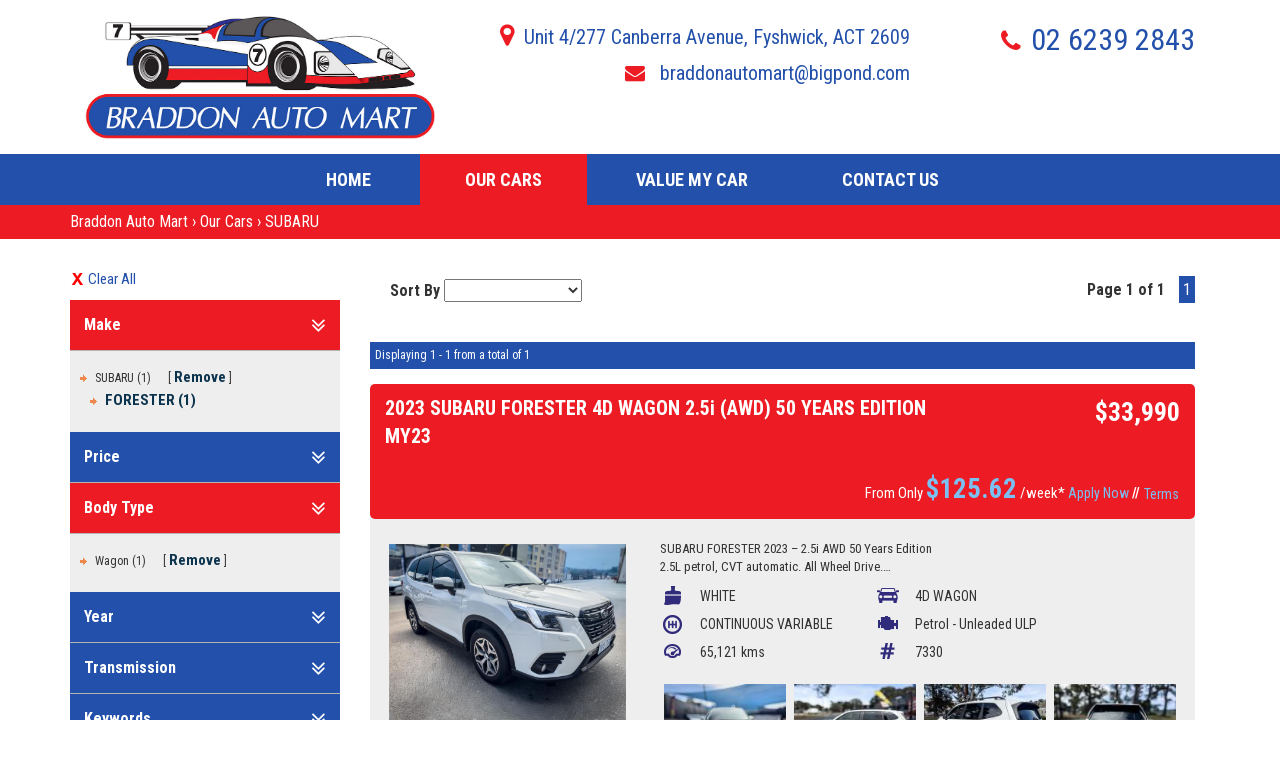

--- FILE ---
content_type: text/html; charset=utf-8
request_url: https://www.braddonautomart.com.au/used-cars-in-fyshwick/subaru-make/wagon-body/
body_size: 7712
content:
<!DOCTYPE HTML>
<html lang="en">



    <head>
        <meta charset="utf-8" />
        <meta name="viewport" content="width=device-width, initial-scale=1">
        <meta http-equiv="X-UA-Compatible" content="IE=edge,chrome=1">

        <link href="/bundles/css?v=dJpQMslJIy9yDLKqpZpaHYA0j6txvXFlU_7Ll1I0k4s1" rel="stylesheet"/>

        <script src="/bundles/jq?v=vaM2PAWggQcIkLkspl_1RSkxpn06jdDFHNA--C0Uw9k1"></script>

        <script src="https://www.google.com/recaptcha/api.js" async defer></script>

                <link rel="icon" type="image/png" href="/media/18747/favicon-new.jpg" />

            <meta name="google-site-verification" content="VlnfqBwv4dTdoi-PwYGymQE0DSbLALoo_mZiNrKOFBU" />

            <meta name="msvalidate.01" content="8FD7773151D5A98760EC6212C388959E" />


        
    <meta http-equiv="Cache-Control" content="no-cache, no-store, must-revalidate" />
    <meta http-equiv="Pragma" content="no-cache" />
    <meta http-equiv="Expires" content="0" />


        <!-- Font Awesome -->
        <link rel="stylesheet" async href="https://maxcdn.bootstrapcdn.com/font-awesome/4.4.0/css/font-awesome.min.css">

        <!-- HTML5 Shim and Respond.js IE8 support of HTML5 elements and media queries -->
        <!--[if lt IE 9]>
        <script src="https://oss.maxcdn.com/libs/html5shiv/3.7.0/html5shiv.js"></script>
        <script src="https://oss.maxcdn.com/libs/respond.js/1.3.0/respond.min.js"></script>
    <![endif]-->
        <link href='https://fonts.googleapis.com/css?family=Roboto+Condensed:400,300,400italic,700' rel='stylesheet' type='text/css'>

        <title>Used Cars in Fyshwick - Braddon Auto Mart</title>


        <meta name="description" content="Braddon Auto Mart is a family business, owned and operated by family members who have been in the motor industry for over 40 years. We cover all sections of the market from family cars, 4 wheel drives and specialising in smaller cars." />
        <meta name="keywords" content="Car sales at Fyshwick, large range of SUVs, SEDANS, 4WDs, station wagons, used car sales in Canberra and surroundings, used csar sales in Fyshwick, car sales in Canberra, Best quality cars, family cars, 4 wheel drives,selling cars, cash for cars, wide range of good quality cars, Car sales at Queanbeyan, Car sales at Narrabundah, Car sales at ACT" />
        <meta property="og:description" content="Braddon Auto Mart is a family business, owned and operated by family members who have been in the motor industry for over 40 years. We cover all sections of the market from family cars, 4 wheel drives and specialising in smaller cars." />
        <meta property="og:type" content="article" />
        <meta property="og:title" content="Used Cars in Fyshwick" />
        <meta property="og:url" content="https://www.braddonautomart.com.au/" />
        <meta property="og:image" content="" />
        <meta property="og:site_name" content="https://www.braddonautomart.com.au/" />
        <meta property="article:published_time" content="2019-01-18" />
        <meta property="article:modified_time" content="2022-08-03" />
        <meta property="article:author" content="https://www.braddonautomart.com.au/" />


            <link href="/css/braddonautomart.css?v=3.3.6" rel="stylesheet" />

        <!-- Canonical -->
                <link rel="canonical" href="https://www.braddonautomart.com.au/used-cars-in-fyshwick/" />

        <!-- End Canonical -->
        <!-- Swiper -->
        <!-- End Swiper -->
    </head>
<body data-url='used-cars-in-fyshwick'
      >





    <header>
                    <div id="header">
                <div class="container">
                    <div class="col-md-4"><a id="logo" href="/"><img src="/media/18745/logo-new-2.jpg" alt="Braddon Auto Mart" class="img-responsive" /></a></div>
<div class="col-md-5">
<div id="header-info-first">
<div class="address_wrapper"><a target="_blank" href="https://goo.gl/maps/sR171Ss4sCErNTty8" rel="noopener"><i class="fa fa-map-marker"></i>Unit 4/277 Canberra Avenue, Fyshwick, ACT 2609</a></div>
<div class="mail_wrapper"><a href="mailto:braddonautomart@bigpond.com"><i class="fa fa-envelope"></i> braddonautomart@bigpond.com</a></div>
</div>
</div>
<div class="col-md-3">
<div id="header-info">
<div class="telephone_wrapper"><a href="tel:02 6239 2843"><i class="fa fa-phone"></i>02 6239 2843</a></div>
</div>
</div>
                </div>
            </div>
                            <div id="navbar">
                <div class="container">
                        <div id="navbar_div">

<nav class="navbar navbar-default" role="navigation">
    <div class="container-fluid">
        <div class="navbar-header">
            <button type="button" class="navbar-toggle collapsed" data-toggle="collapse" data-target="#bs-example-navbar-collapse-1">
                <span class="sr-only">Toggle navigation</span>
                <span class="icon-bar"></span>
                <span class="icon-bar"></span>
                <span class="icon-bar"></span>
            </button>
            
        </div>
        <div class="collapse navbar-collapse " id="bs-example-navbar-collapse-1">
            <ul class="nav navbar-nav">
                <li><a href="/" title="Braddon Auto Mart" class="home ">Home</a></li>
                    <li class="">
            <a href="/used-cars-in-fyshwick/" title="Our Cars" class="our_cars current_page_item">Our Cars</a>
                    </li>
                    <li class="">
            <a href="/value-my-car/" title="Value My Car" class="value_my_car ">Value My Car</a>
                    </li>
                    <li class="">
            <a href="/contact-us/" title="Contact Us" class="contact_us ">Contact Us</a>
                    </li>
            </ul>
        </div>
        
    </div>
</nav>
                        </div>
                </div>
            </div>
                            <div id="breadcrumb_wrapper">
                <div class="container">
                        <div id="breadcrumb">
                                    <span>&#155;</span>
                                    <a href="/">Braddon Auto Mart</a>
                                <span>&#155;</span>
                                <a href="/used-cars-in-fyshwick/">Our Cars</a>
                                    <span>&#155;</span>
                                    <a href="/used-cars-in-fyshwick/subaru-make">SUBARU</a>
                        </div>
                </div>
            </div>
    </header>
    <div id="body">
        <div class="container center-wrapper">

<div id="search-filters" class="col-xs-12 col-sm-4 col-md-3">

    
    


<form id="filters" data-value-make="subaru" data-value-model="" data-value-body="wagon" data-value-transmission="" data-value-stockStatus="">
    <div id="filter-wrapper">
            <div id="filter-reset">
                <a href="/used-cars-in-fyshwick/">Clear All</a>
            </div>
                    <div id="filter-viewwatchlist" class="watchlist-hide watchlist-display-none">
                <div class="filter">
                    <div class="header">
                        <a class="header-watchlist" style="display: initial" href="?watchlist=true">View Watch List</a>
                    </div>
                </div>
            </div>
        <div id="filter-header" class="hasFilters">
            <span>Refine Filters</span>
        </div>

            <div id="filter-body">


                <div class="filter" data-filter="make">
                    <div class="header open">Make</div>
                    <div class="body initial open">
                        <ul>
                                    <li class="show">SUBARU  (1) <span class="filterRemove"><a href="removemake">Remove</a></span></li>
                                    <li class="show">
                                        <ul>
                                                    <li class="top10"><a href="/used-cars-in-fyshwick/subaru-make/forester-model/wagon-body/">FORESTER (1)</a></li>
                                        </ul>
                                    </li>

                        </ul>
                    </div>
                </div>
                <div class="filter" data-filter="price">
                    <div class="header closed">Price</div>
                    <div class="body initial closed">

                        <select id="filterPriceLo">
                            <option value="">Min</option>
                                <option value="0" >$0</option>
                                <option value="2500" >$2,500</option>
                                <option value="5000" >$5,000</option>
                                <option value="7500" >$7,500</option>
                                <option value="10000" >$10,000</option>
                                <option value="15000" >$15,000</option>
                                <option value="20000" >$20,000</option>
                                <option value="25000" >$25,000</option>
                                <option value="30000" >$30,000</option>
                                <option value="35000" >$35,000</option>
                                <option value="40000" >$40,000</option>
                                <option value="45000" >$45,000</option>
                                <option value="50000" >$50,000</option>
                                <option value="60000" >$60,000</option>
                                <option value="70000" >$70,000</option>
                                <option value="80000" >$80,000</option>
                                <option value="90000" >$90,000</option>
                                <option value="100000" >$100,000</option>
                                <option value="150000" >$150,000</option>
                        </select>
                        <select id="filterPriceHi">
                            <option value="">Max</option>
                                <option value="0" >$0</option>
                                <option value="2500" >$2,500</option>
                                <option value="5000" >$5,000</option>
                                <option value="7500" >$7,500</option>
                                <option value="10000" >$10,000</option>
                                <option value="15000" >$15,000</option>
                                <option value="20000" >$20,000</option>
                                <option value="25000" >$25,000</option>
                                <option value="30000" >$30,000</option>
                                <option value="35000" >$35,000</option>
                                <option value="40000" >$40,000</option>
                                <option value="45000" >$45,000</option>
                                <option value="50000" >$50,000</option>
                                <option value="60000" >$60,000</option>
                                <option value="70000" >$70,000</option>
                                <option value="80000" >$80,000</option>
                                <option value="90000" >$90,000</option>
                                <option value="100000" >$100,000</option>
                                <option value="150000" >$150,000</option>
                        </select>
                        <button class="btnGo">Go</button>
                    </div>
                </div>
                <div class="filter" data-filter="body">
                    <div class="header open">Body Type</div>
                    <div class="body initial open">
                            <ul>
                                <li class="show">
                                    Wagon (1)
                                    <span class="filterRemove"><a href="removebody">Remove</a></span>
                                </li>
                            </ul>
                    </div>
                </div>
                <div class="filter" data-filter="year">
                    <div class="header closed">Year</div>
                    <div class="body initial closed">

                        <select id="filterYearLo">
                            <option value="">Min</option>
                                    <option value="2023" >2023</option>

                        </select>
                        <select id="filterYearHi">
                            <option value="">Max</option>
                                    <option value="2023" >2023</option>

                        </select>
                        <button class="btnGo">Go</button>
                    </div>
                </div>
                <div class="filter" data-filter="transmission">
                    <div class="header closed">Transmission</div>
                    <div class="body initial closed">
                            <ul>
                                        <li class="top10"><a href="/used-cars-in-fyshwick/subaru-make/wagon-body/automatic-transmission/">Automatic (1)</a></li>
                                                            </ul>
                    </div>
                </div>








                <div class="filter" data-filter="keywords">
                    <div class="header closed">Keywords</div>
                    <div class="body initial closed">
                        <input type="text" id="filterKeywords" value="" />
                        <button class="btnGo">Go</button>
                    </div>
                </div>
            </div>
    </div>
</form>
    <div class="hidden-xs"><img id="carhistory-gif" src="/images/car_history.png"></div>

    
</div>
<div id="search-options" class="col-xs-12 col-sm-8 col-md-9">
<div id="SearchSortBy" data-value="">
	<span>Sort By</span>
	<select id="SortBy">
		<option value=""></option>
		<option  value="stock-asc">Latest</option>
		<option  value="stock-dsc">Oldest</option>
		<option  value="price-asc">Price (Low - High)</option>
		<option  value="price-dsc">Price (High - Low)</option>
		<option  value="make-asc">Make (A-Z)</option>
		<option  value="make-dsc">Make (Z-A)</option>
		<option  value="year-asc">Year (Low - High)</option>
		<option  value="year-dsc">Year (High - Low)</option>
	</select>
</div>



<div id="SearchPageNumbers" data-value="1">	
	<div id="SearchPageNumbersSpan">
		<span>Page 1 of 1</span>
	</div>
	<div id="SearchPageNumbersList">
		<ul>

			                <li class="current"><a href="/used-cars-in-fyshwick/subaru-make/wagon-body/pagenum-1">1</a></li>
					</ul>
	</div>
</div>
</div>
<div id="search-results-header" class="col-xs-12 col-sm-8 col-md-9">
    <div class="search-results-header-inner">
        <span>Displaying 1 - 1 from a total of 1</span>
    </div>
</div>
<div id="search-results" class="col-xs-12 col-sm-8 col-md-9">
<div class='search_item col-xs-12'>
<div class="vehicle-heading has-special-price-False">
  <div class='search_title col-sm-9'><a href='/used-cars/2023-subaru-forester-4dwagon-2,5i(awd)50yearsedition-my23-549919'>2023 SUBARU FORESTER 4D WAGON 2.5i (AWD) 50 YEARS EDITION MY23</a></div>
  <div class='search_price col-sm-3'><a href='/used-cars/2023-subaru-forester-4dwagon-2,5i(awd)50yearsedition-my23-549919'><span class="vehicle-price">$33,990</span></a><a href='/used-cars/2023-subaru-forester-4dwagon-2,5i(awd)50yearsedition-my23-549919'><span class="special-vehicle-price">$</span></a></div>

<div class="repayment_360 col-sm-12">From Only <b class="price_value">$<span class='driveon' year='2023' price='33990.0000' body='car'></span></b> /week* 
    <span class="apply_terms"><a href="/used-cars/2023-subaru-forester-4dwagon-2,5i(awd)50yearsedition-my23-549919">Apply Now</a> // <button type='button' class='btn' data-toggle='modal' data-target='#TermsModel549919'><a href='javascript:void(0)'>Terms</a></button><div id='TermsModel549919' class='modal fade TermsModel' role='dialog'><div class='modal-dialog'><div class='modal-content'><div class='modal-header'><button type='button' class='close' data-dismiss='modal'>×</button><h4 class='modal-title'>Terms &amp; Conditions</h4></div><div class='modal-body'><div class='DriveOnFinanceTerm'>Loading..</div></div><div class='modal-footer'><button type='button' class='btn btn-default' data-dismiss='modal'>Close</button></div></div></div></div></span>
</div>

</div>
  <div class='col-sm-4 col-xs-12 vehicle-listing-img '>
     <a href='/used-cars/2023-subaru-forester-4dwagon-2,5i(awd)50yearsedition-my23-549919' title='2023-SUBARU-FORESTER'><img class='img-responsive' alt='2023 SUBARU FORESTER 4D WAGON 2.5i (AWD) 50 YEARS EDITION MY23' src='/images/md17000568/SUBARU/FORESTER/7330/1?t=639041627761588161&w=800&h=0' width='800' height='0' /></a>
  </div>
  
  <div class='col-sm-8 vehicle-listing-desc'>
    <div class='search_meta col-xs-12'>
    <div class='search_desc col-xs-12'>SUBARU FORESTER 2023 – 2.5i AWD 50 Years Edition<br>2.5L petrol, CVT automatic. All Wheel Drive.<br>65,121 km.<br>Alloy wheels, reverse camera, keyless entry.<br>Bluetooth, Apple CarPlay/Android Auto.<br>$34,990.<br><br>4/277 Canberra Avenue, Fyshwick ACT 2609<br>0427 623 686</div>
    <div class='search_meta col-xs-12'>
      <ul>
        <li id="icon-colour">WHITE</li>
         <li id="icon-body">4D WAGON</li>
        <li id="icon-transmission">CONTINUOUS VARIABLE</li>
       <li id="icon-fuel">Petrol - Unleaded ULP</li>
        <li id="icon-kms">65,121 kms</li>
        <li id="icon-stock">7330</li>
      </ul>
    </div>
  

	<div class="vehicle-images-small">
           <div class="img-small col-sm-3"><a href='/used-cars/2023-subaru-forester-4dwagon-2,5i(awd)50yearsedition-my23-549919' title='2023-SUBARU-FORESTER'><img class='img-responsive' alt='2023 SUBARU FORESTER 4D WAGON 2.5i (AWD) 50 YEARS EDITION MY23' src='/images/md17000568/SUBARU/FORESTER/7330/2?t=639041627762227350&w=150&h=0' width='150' height='0' /></a></div>
           <div class="img-small col-sm-3"><a href='/used-cars/2023-subaru-forester-4dwagon-2,5i(awd)50yearsedition-my23-549919' title='2023-SUBARU-FORESTER'><img class='img-responsive' alt='2023 SUBARU FORESTER 4D WAGON 2.5i (AWD) 50 YEARS EDITION MY23' src='/images/md17000568/SUBARU/FORESTER/7330/3?t=639041627762696186&w=150&h=0' width='150' height='0' /></a></div>
           <div class="img-small col-sm-3"><a href='/used-cars/2023-subaru-forester-4dwagon-2,5i(awd)50yearsedition-my23-549919' title='2023-SUBARU-FORESTER'><img class='img-responsive' alt='2023 SUBARU FORESTER 4D WAGON 2.5i (AWD) 50 YEARS EDITION MY23' src='/images/md17000568/SUBARU/FORESTER/7330/4?t=639041627763164937&w=150&h=0' width='150' height='0' /></a></div>
           <div class="img-small col-sm-3"><a href='/used-cars/2023-subaru-forester-4dwagon-2,5i(awd)50yearsedition-my23-549919' title='2023-SUBARU-FORESTER'><img class='img-responsive' alt='2023 SUBARU FORESTER 4D WAGON 2.5i (AWD) 50 YEARS EDITION MY23' src='/images/md17000568/SUBARU/FORESTER/7330/5?t=639041627763808795&w=150&h=0' width='150' height='0' /></a></div>
		 </div>
    </div>
      <div class='search_video noVideo'>Video Available</div>
    <div class='search_details'>
      <a class='watchlist-hide watchlist NotInWatchList' onclick='WatchListToggle(this, 549919)'>Watch List</a><span> </span><a href='/used-cars/2023-subaru-forester-4dwagon-2,5i(awd)50yearsedition-my23-549919'>View Details</a>
    </div>

  </div>

</div></div>
<div id="search-results-footer" class="col-xs-12 col-sm-offset-4 col-sm-8 col-md-offset-3 col-md-9">
    <div class="search-results-header-inner">
        <span>Displaying 1 - 1 from a total of 1</span>
    </div>
</div>
<div id="search-options-bottom" class="col-xs-12 col-sm-offset-4 col-sm-8 col-md-offset-3 col-md-9">



<div id="SearchPageNumbers" data-value="1">	
	<div id="SearchPageNumbersSpan">
		<span>Page 1 of 1</span>
	</div>
	<div id="SearchPageNumbersList">
		<ul>

			                <li class="current"><a href="/used-cars-in-fyshwick/subaru-make/wagon-body/pagenum-1">1</a></li>
					</ul>
	</div>
</div>
</div>
<script>
    //Fetch the weekly payment and terms here due to need to access configSettings;
    var driveonUrl = "https://repayments.driveiq.com.au/shopforcars?APIkey=a4oy3Xs9";

</script>
<script src="/scripts/includes/js/financecalculatorvehiclesearch.js?t=2024090301"></script></div>
    </div>
    <footer>
            <div id="footer_nav">

                <div class="container">

                                                                <div class="footer_menu footer_menu_nav">
                            <h3 class="footer_header">Navigation</h3>
                            <ul>
                                    <li>
                                        <a href="/" class="home" title="Braddon Auto Mart">Home</a>
                                    </li>
                                        <li>
                                                <a href="/used-cars-in-fyshwick/" title="Our Cars" class="our_cars">Our Cars</a>
                                        </li>
                                        <li>
                                                <a href="/value-my-car/" title="Value My Car" class="value_my_car">Value My Car</a>
                                        </li>
                                        <li>
                                                <a href="/contact-us/" title="Contact Us" class="contact_us">Contact Us</a>
                                        </li>

                                        <li>
                                            <a href="/sitemap/" title="Sitemap" class="sitemap">Sitemap</a>
                                        </li>
                            </ul>
                        </div>
                                            <div class="footer_menu footer_menu_cm">
                            <h3 class="footer_header">Car Manufacturer</h3>
                            <ul>
                                        <li>
                                            <a href="/used-cars-in-fyshwick/volkswagen-make/">volkswagen</a>
                                        </li>
                                        <li>
                                            <a href="/used-cars-in-fyshwick/mit-make/">mit</a>
                                        </li>
                                        <li>
                                            <a href="/used-cars-in-fyshwick/range_rover-make/">range rover</a>
                                        </li>
                                        <li>
                                            <a href="/used-cars-in-fyshwick/renault-make/">renault</a>
                                        </li>
                                        <li>
                                            <a href="/used-cars-in-fyshwick/toyota-make/">toyota</a>
                                        </li>
                                        <li>
                                            <a href="/used-cars-in-fyshwick/honda-make/">honda</a>
                                        </li>
                                        <li>
                                            <a href="/used-cars-in-fyshwick/mitsubishi-make/">mitsubishi</a>
                                        </li>
                                        <li>
                                            <a href="/used-cars-in-fyshwick/winnebago-make/">winnebago</a>
                                        </li>
                                        <li>
                                            <a href="/used-cars-in-fyshwick/ford-make/">ford</a>
                                        </li>
                                        <li>
                                            <a href="/used-cars-in-fyshwick/subaru-make/">subaru</a>
                                        </li>
                                        <li>
                                            <a href="/used-cars-in-fyshwick/hyundai-make/">hyundai</a>
                                        </li>
                                        <li>
                                            <a href="/used-cars-in-fyshwick/holden-make/">holden</a>
                                        </li>
                                        <li>
                                            <a href="/used-cars-in-fyshwick/peugeot-make/">peugeot</a>
                                        </li>
                                        <li>
                                            <a href="/used-cars-in-fyshwick/mazda-make/">mazda</a>
                                        </li>
                                        <li>
                                            <a href="/used-cars-in-fyshwick/smart-make/">smart</a>
                                        </li>

                            </ul>
                        </div>
                                            <div class="footer_menu footer_menu_location">
                            <h3 class="footer_header">Location</h3>
                                    <div class="footer_body">
                                        <p class="footer-location">
                                            <span>
                                                Braddon Auto Mart<br>Unit 4/277 Canberra Avenue<br>Fyshwick<br>ACT 2609
                                            </span>
                                        </p>
                                        <p class="footer-phone">
                                            <b>Phone:</b><br />
                                            <a href="tel:02 6239 2843">02 6239 2843</a>
                                        </p>
                                        <p class="footer-fax">
                                            <b>Fax:</b><br>
                                        </p>
                                        <p class="footer-email">
                                            <b>Email:</b><br>
                                            <a href='mailto:braddonautomart@bigpond.com?subject=Website Enquiry'>Click HERE</a>
                                        </p>
                                            <p>
                                                <b>Dealer Licence</b><br /><b>MD20000036</b>
                                            </p>
                                    </div>
                                    <div class="footer_body">
                                        <p class="footer-location">
                                            <span>
                                                Braddon Auto Mart<br>Unit 4/277 Canberra Avenue<br>Fyshwick<br>ACT 2609
                                            </span>
                                        </p>
                                        <p class="footer-phone">
                                            <b>Phone:</b><br />
                                            <a href="tel:02 6239 2843">02 6239 2843</a>
                                        </p>
                                        <p class="footer-fax">
                                            <b>Fax:</b><br>
                                        </p>
                                        <p class="footer-email">
                                            <b>Email:</b><br>
                                            <a href='mailto:braddonautomart@bigpond.com?subject=Website Enquiry'>Click HERE</a>
                                        </p>
                                            <p>
                                                <b>Dealer Licence</b><br /><b>MD20000036</b>
                                            </p>
                                    </div>

                        </div>
                </div>
            </div>
                    <div id="footer">



                <div class="container">



                        <span>
                                <a href="/privacy-policy/">Privacy Policy </a>
                                <span>|</span>

                                <a href="/terms-of-use/">Terms of Use </a>
                                <span>|</span>

                            &copy; 2026
                            Braddon Auto Mart All Rights Reserved <span id="wsme-info">| Dealer Management System &amp; Car Dealer Website by <a href='//www.easycars.com.au/' target="_blank">EasyCars</a></span>
                        </span>
                </div>
            </div>
    </footer>
    <div style='display: none;'>
            <input type="hidden" id="websiteid" value="md17000568" />
        <input type="hidden" id="siteid" value="413" />
        <input type="hidden" id="nodeid" value="12783" />
        <input type="hidden" id="emaildest" value="" />
        <input type="hidden" id="searchpage" value="used-cars-in-fyshwick" />
        <input type="hidden" id="detailspage" value="used-cars" />
        <input type="hidden" id="recaptchasitekey" value="6LfNRUYaAAAAAJJD7li8jV1-XO7drIJjDkHqZeUh" />
        <input type="hidden" id="cururl" value="/used-cars-in-fyshwick/" />

        <input type="hidden" id="google-analytics-id" value="UA-16872115-59" />
    </div>



    <div id="arrow">
        <a href="#top">
            <span></span>
        </a>
    </div>

    <script src="/bundles/js?v=FZz_jatS8FAyWeI6vArIL6oqAa2vdr0X39TLYVu8E1I1"></script>


    <!-- Meta Pixel Code -->
<script>
  !function(f,b,e,v,n,t,s)
  {if(f.fbq)return;n=f.fbq=function(){n.callMethod?
  n.callMethod.apply(n,arguments):n.queue.push(arguments)};
  if(!f._fbq)f._fbq=n;n.push=n;n.loaded=!0;n.version='2.0';
  n.queue=[];t=b.createElement(e);t.async=!0;
  t.src=v;s=b.getElementsByTagName(e)[0];
  s.parentNode.insertBefore(t,s)}(window, document,'script',
  'https://connect.facebook.net/en_US/fbevents.js');
  fbq('init', '8724541667619237');
  fbq('track', 'PageView');
</script>
<noscript><img height="1" width="1" style="display:none"
  src="https://www.facebook.com/tr?id=8724541667619237&ev=PageView&noscript=1"
/></noscript>
<!-- End Meta Pixel Code -->


<!-- Google tag (gtag.js) -->
<script async src="https://www.googletagmanager.com/gtag/js?id=G-DWLQZP5F7K"></script>
<script>
  window.dataLayer = window.dataLayer || [];
  function gtag(){dataLayer.push(arguments);}
  gtag('js', new Date());

  gtag('config', 'G-DWLQZP5F7K');
</script>


        <script src="/scripts/custom/braddonautomart.js"></script>

    

    

</body>
</html>

--- FILE ---
content_type: text/css
request_url: https://www.braddonautomart.com.au/css/braddonautomart.css?v=3.3.6
body_size: 6480
content:
::-webkit-input-placeholder { color: #000; opacity: 1; font-weight: 600;}
::-moz-placeholder { color: #000; opacity: 1; font-weight: 600;}
:-ms-input-placeholder { color: #000; opacity: 1; font-weight: 600;}
:-moz-placeholder { color: #000; opacity: 1; font-weight: 600;}

/*common styles*/
html {scroll-behavior: smooth;}
input:focus, textarea:focus, select:focus, button:active, button:focus, a:focus { outline: 0; }
.w-100 { width: 100%; }

/*terms Privacy*/
body[data-url="privacy-policy"] #body h1, body[data-url="terms-of-use"] #body h1 { font-size: 30px; } 
body[data-url="privacy-policy"] .container.center-wrapper, body[data-url="terms-of-use"] .container.center-wrapper { padding-bottom: 35px; }
.vehicle-heading { display: inline-block;width: 100%;background: #ed1c24;border-radius: 5px; margin-bottom: 15px;margin-top: 0;padding: 10px 0 3px;}
a{color:#2250aa;}
a,a:hover{text-decoration:none;color:#2250aa;transition:.3s;}
body{font-family:'Roboto Condensed',sans-serif; font-size: 16px;}
#body h1{color:#2250aa;font-size:32px;margin:0 0 14px;font-weight:normal;text-transform:uppercase;}
#body h1 span{color:#ed1c24;font-weight:bold;display:block;font-size:40px;margin-top:6px;line-height:38px;}
#body h1.main{color:#363636;}
#body h2{color:#2250aa;font-size:20px;margin-bottom:12px;font-weight:normal;}
#body h3{font-size:20px;font-weight:500;}
.nav>li>a{padding:10px 10px;}
.navbar-header a img{margin-top:15px;margin-bottom:15px;}
@media(max-width: 1199px) {
#header-info-first a {font-size: 18px !important;}

}
@media(max-width: 991px) {
	.header-number:before {left: 0!important}
}
@media (min-width: 768px) and (max-width: 991px) {
	.navbar-header {width: 100%;}
	.navbar-header a.navbar-brand {width: 100%;text-align:center;}
	.navbar-header a img {float: left;}
	.header-location {font-size: 12px;}
}
@media (min-width: 992px) and (max-width: 1199px) {
	.navbar-header a img {max-width: 420px;margin-left: -31px;margin-top: 0px;}
}
@media (min-width: 991px) {
	#navbar {}
	#navbar_div ul.navbar-nav {}	
}
@media (min-width: 1200px) {
	.navbar-header a img {max-width: 400px;margin-left: -31px;margin-top: 0px;}
	/* .container {width: 1370px;} */
	#logo img { }
}
@media (max-width: 767px) {
	.navbar-header a img {max-width: 80%;min-height: 60px;max-height: 130px;margin-left: -15px;margin-top: 0.5%;position: absolute;}
	.navbar-header button { background-color: #2250aa;border: 0;z-index: 9999999;}
	.navbar-header button:hover, .navbar-header button:focus {background-color: #2250aa !important;}
	.navbar-header button.navbar-toggle .icon-bar {background-color: #fff;}
	.social {display: none;}
	.header-number, .header-location {padding-left: 20px;}
	.header-number:before {left: -18px!important;}
	.header-location:before {left: -13px!important;}
}
.gmap {margin-top: 20px;}
#logo{display:block;margin:0 auto;}
@media (max-width: 767px) {
	#logo {}
}
.hidden-xs { text-align: center; }
#carhistory-gif { margin-top: 10px; }
#navbar {background: #fff;}
.navbar {margin-bottom: 0;}
.navbar-default {background-color: transparent;border-color: transparent;}
.navbar-default .navbar-nav> li> a {color: #fff;}
.navbar-toggle {background: #FFF;}
.navbar-logo {float:left;text-align: center;}		
#header-details span {font-size: 12px;margin-right: 10px;}
#navbar_div li.current_page_item a, .navbar-default .navbar-nav> li> a:hover {color: #faa018;}
#BannerSlider img {width: 100%;float: left;}
#Banner{background: url("/media/18744/home_banner-new.jpg") center center no-repeat;background-size: cover;min-height: 600px;}
#body .main-content h2{color:#f96368;font-size:30px;margin-bottom:25px;font-weight:normal;text-shadow:1px 1px 2px rgba(0,0,0,0.5);}
#body .main-content h3 {color:#f96368; }
#Banner h1{font-size:55px;padding-top:200px;text-shadow:1px 1px 8px #000;color:#fff;}
#Banner h1 span{font-size:80px;line-height:initial;line-height:88px;}
#breadcrumb{padding:6px 0;}
#breadcrumb span{color:#fff;}
.facebook-link,.twitter-link,.linkedin-link,.google-link,.youtube-link{background-image:url('/media/4558/social.png');width:35px;height:35px;margin-right:3px;text-align:left;text-indent:-9999px;display:inline-block;background-color:#3b5998;}
.facebook-link{background-position:-2px -7px;}
.twitter-link{background-position:-86px -8px;}
.google-link{background-position:-44px -7px;}
.linkedin-link{background-position:-171px -7px;}
.youtube-link{background-position:-336px -8px;}
.facebook-link:hover,.twitter-link:hover,.linkedin-link:hover,.google-link:hover,.youtube-link:hover{background-color:#5b79ba;transition:.5s;}
.btn{background:#ed1c24;color:#000;font-size:18px;font-weight:bold;padding:15px 20px;border-radius:0;margin-top:20px;}
.btn:hover{background:#2250aa;color:#fff;transition:.5s;}
.gmaps{padding:0 18px;}
#details-vehicle-info-options li:not(:first-child)::before { color: #fff; }
/*Contact Us Form*/
#ContactUsForm #captcha-elements { color: #fff; }
#ContactUsForm { background: #2250aa; border-radius: 5px; max-width: 100%; }
#ContactUsForm input, #ContactUsForm textarea { border: 0; border-radius: 3px; margin: 10px 0; }
#ContactUsForm h3 { font-size: 20px; font-weight: bold;margin-bottom: 25px;color: #fff;text-transform: uppercase;text-align: center;}
#ContactUsForm label {}
#ContactUsForm input, #ContactUsForm textarea{padding: 5px 6px;}
#ContactUsForm button {background: #ed1c24;color: #fff;font-size: 16px;width: 30%;padding: 8px 6px; border-radius: 3px; text-transform: uppercase; font-size: 20px; letter-spacing: 2px;}
#ContactUsForm button:hover {background: #000; color: #fff;}
header {background: #F3F3F3;}
#header {padding: 15px 0;background: #fff;}
#header-info a, #header-info-first a {color: #2250aa;}
#header-info-first a { font-size: 20px; }
.header-number {font-size: 38px;position: relative;margin-bottom: 0;padding-top: 20px;}
.header-number:before, .header-location:before {content: "";background-image: url('/media/7391/icons.png');background-repeat: no-repeat;width: 30px;height: 30px;display: inline-block;position: absolute;}
.header-number:before {background-position: -46px;left: 75px;top: 32px;}
.header-location {position: relative;}
.header-location:before { left: -30px; top: -2px;}
#contactusform-validation.custom-validation {color: #ed1c24;}
#header .fa { color: #ed1c24; font-size: 25px; margin-right: 10px; }
#header .fa.fa-mobile { font-size: 30px; }
#header .fa.fa-envelope { font-size: 20px; }
#header-info a { font-size: 30px; }
#header-info a:hover, #header-info-first a:hover, #footer_nav .footer_menu ul li a:hover { color: #ed1c24; }
.telephone_wrapper { margin: 4px 0 5px; }
.address_wrapper { margin: 8px 0 8px; }
@media (min-width:767px) {
	.navbar-nav > li {float: none;display: inline-block; }
    #navbar_div .nav.navbar-nav {display: inline-block;width: 100%;text-align: center;float: none;}
    .navbar-default .navbar-collapse { width: 100%; }
    .navbar-nav > li {float: none;display: inline-block;}

}
@media (min-width:767px) and (max-width: 991px) {
	.header-contact {top: 12px;background: none;font-size: 18px;text-align: right;}
}
@media (max-width: 767px) {
	.header-contact {left: 10px;width: 256px;}
	.navbar-toggle {margin: 10px auto; float: none; display: block;}
	.header-number:before{top: 25px;}
	.header-number{font-size: 28px;}
	.navbar-brand{height: 130px;}
	#body .main-content h2 { line-height: 35px; font-size: 25px !important; }
}
@media (max-width:715px){
	#logo p {padding-bottom: 0px;}
	.header-contact {margin-top: 8px;font-size: 24px;background: url('/media/1041/phone.png') no-repeat 0px 7px;background-size: 20px;padding-left: 28px;width: 184px;}
}
.navbar-default {background: transparent;border: none;}
#navbar {background: #2250aa;}
.navbar {margin-bottom: 0;}
.navbar-default .navbar-nav > li > a {color: #fff;font-size: 18px;text-decoration: none;text-transform: uppercase; font-weight: 600; padding: 13px 45px; line-height: inherit;}
.navbar-default .navbar-nav > li > a:hover,.navbar-default .navbar-nav > li a.current_page_item {color: #fff;text-decoration: none;transition: 0.5s; background-color: #ed1c24;}
@media (min-width:991px) {
	#header-info, #header-info-first {text-align: right;}
}
@media (min-width:767px) {
	.navbar-collapse {padding-left: 0px;float: left;}
}

.navbar-toggle {background: #fff;}
#breadcrumb_wrapper {background: #ECECEC;padding: 6px;margin-bottom: 30px;}
#breadcrumb_wrapper a {color: #4E4E4E;}
/*Feature Box*/
.feature {background-color: #ed1c24;}
.feature-row {margin-bottom: 40px;padding-top: 30px;}
.features {margin-bottom: 22px;}
#body .feature-box h2 {margin-bottom: 0;}
#body .feature-box h2 a{background:#2250aa;padding:20px;margin-top:28px;position:relative;font-size:24px;display:block; color: #ed1c24;}
#body .feature-box h2 a:after{content:"";background-image:url('/media/4559/arrow.png');background-repeat:no-repeat;background-position:2px 8px;position:absolute;right:0;top:0;bottom:0;width:50px;height:60px;background-color:#0f388a;}
#body .feature-box h2 span{color:#FFF;}
#body .feature-box:hover h2 a{color:#ed1c24;background:#0f388a;transition:.5s;}
.feature-box{padding:0;margin-bottom:20px;}
.feature-box img{margin:0 auto;}
@media (max-width: 991px){
	.feature-box, #header-info {text-align: center;}
	#header-info-first { display: none; }
}		
/* home page */
.feature-box img {width: 100%;border-bottom: 5px solid #ed1c24;}
#body .feature-box p{font-size:16px;padding:10px;text-align:justify;background:#2250aa;min-height:120px; color: #fff;}
#body .feature-box p a{color:#515050;font-size:16px;font-weight:bold;}
.main-content{background:#2250aa url('/media/18746/welcome_bg-new.jpg') no-repeat center center;padding:110px 0;min-height:450px;color:#fff;font-size:20px;background-attachment:fixed; background-size: cover;}
.manu-logo{max-height:122px;padding:17px 0;}
#manufacturer_logos ul{padding-left:0;padding-left:0;max-height:75px;overflow:hidden;}
#manufacturer_logos ul li{display:inline-block;}
#manufacturer_logos img{max-width:80px;margin:5px;}
/**Vehicle Listing**/
.filter .btnGo { background-color: #2250aa; }
#filter-body .filter .header .fa.fa-angle-double-down, #filter-wrapper #filter-header .fa.fa-angle-double-down {float: right;font-size: 23px;}
#SearchSortBy  {margin-bottom: 20px;}
@media (max-width: 768px) {
	#search-filters #filter-header {background-color: #2250aa;}
}
#search-filters .filter .header.open {background-color: #ed1c24;color: #FFF;}
.search-results-header-inner, #SearchPageNumbers ul li.current a, #SearchPageNumbers ul li a:hover {background-color: #2250aa;}
.watchlist-hide .header a.header-watchlist, .watchlist-sidebar-InWatchList:before, .watchlist .InWatchList, #search-results .watchlist.NotInWatchList,  .watchlist-sidebar-NotInWatchList:before {/*background-image: url('/media/4561/orange-star.png')!important;*/}
#search-results .watchlist.NotInWatchList, #search-results .watchlist.InWatchList {background-position: 8px 13px!important;}
.watchlist-hide .header a.header-watchlist {	background-position: 6px 3px!important;}
#filter-viewwatchlist .header {background-color: #ed1c24 !important;margin-bottom: 15px;}
#search-results > div:not(:last-child) {border-bottom: 3px solid #2250aa; margin-bottom: 15px;}
#filter-viewwatchlist .header a {text-decoration: none;color: #fff !important;}
#search-results .search_item, #search-filters .filter .body {background: #eee;}
#search-results .search_item { padding-top: 0; }
#search-results .search_title a, .search_price a {font-size: 20px;color: #fff !important;text-decoration: none;margin-bottom: 20px;}
.search_price a { font-size: 26px;}
#search-filters .filter .header{background-color:#2250aa;color:#fff;padding:14px;}
.search_meta{margin:0 0 10px;}
.search_meta ul{margin:0!important;font-size:13px;}
#search-filters .filter a{color: #0c334d;font-size: 15px;font-weight: 600;}
.search_title{padding-bottom:20px;}
#search-results .search_details a{color:#fff;background-color:#2250aa;text-decoration:none;}
#search-results .search_desc{-webkit-line-clamp:2;font-size:13px;margin-bottom:10px;max-height:36px;}
.img-small{padding-left:0;padding-right:0;}
#search-results .watchlist.InWatchList,.watchlist-hide .header a.header-watchlist,#search-results a.watchlist.NotInWatchList:hover,.watchlist-sidebar-InWatchList:before{background-image:url('/media/1287/white-star.png')!important;}
#search-results-header { margin-bottom: 15px; }
#search-results .watchlist.InWatchList,#search-results .search_details a:hover{background:#ed1c24;color:#fff !important;transition:.5s;-moz-transition:.5s;-webkit-transition:.5s;-os-transition:.5s;-ms-transition:.5s;}
/***Vehicle Description***/
#SearchPageNumbers ul li a { background-color: #ed1c24; color: #fff;}
.has-special-price-True .vehicle-price {display: none;}
#details-sidebar-main .header.no-content:before {padding-bottom: 1px;}
#details-sidebar-main .header:before {padding-right: 8px;}
.watchlist-sidebar-InWatchList {color: #FFF;background-color: #ed1c24 !important; border: 0 0 0 0;}
.watchlist-sidebar-InWatchList a.watchlist {color: #fff !important;}
#breadcrumb_wrapper {background: #ed1c24;}
#breadcrumb_wrapper .container {background: rgba(0, 0, 0, 0);}
#breadcrumb_wrapper a {color: #fff;text-decoration: none;	}
#details-vehicle-info-options {background: #2250aa;}
#details-sidebar-main .body { background: #eee; }
#details-vehicle-info-vehicle, #details-vehicle-info-vehicle-Image-Wrapper {border: 1px solid #ccc;background: #eee;}
#details-vehicle-info-vehicle-Name, #details-vehicle-info-vehicle-Price {color: #424242!important;line-height: 32px;}
#details-vehicle-info-vehicle-Name {font-size: 20px;line-height: 22px;}
#details-vehicle-info-vehicle-Price {font-size: 26px;}
@media(max-width: 767px) {
	#details-vehicle-info-vehicle-Price {text-align: center;margin-top: 15px;}
	#filter-wrapper {margin-bottom: 30px;}
}
#details-sidebar-main .header {font-size: 16px;color: #fff;background-color: #2250aa;text-decoration: none;}
#details-sidebar-main .section {margin-bottom: 20px; border: 0;}
#details-sidebar-main .header a.watchlist {color: #fff;text-decoration: none;}
#details-sidebar-main-vehicleenquiry .form-row button{background-color:#2250aa;color:#fff;font-weight:bold;box-shadow:none;border:1px solid;font-size:18px;text-transform:uppercase;letter-spacing:2px;}
#details-sidebar-main-vehicleenquiry .form-row input,#details-sidebar-main-vehicleenquiry .form-row textarea{line-height:18px;padding:5px;border:1px solid #ccc;}
#details-vehicle-info-features-Tabs div.tab-selected{color:#FFF;background-color:#2250aa;}
#details-vehicle-info-features-Tabs div{color:#333;padding:15px 11px;border-top-left-radius:0;border-top-right-radius:0;background:transparent;}
#details-vehicle-info-desc { background: #eee;padding: 15px;border-radius: 5px; border: 1px solid #ccc; margin-bottom: 15px;}
#details-vehicle-info-features-Tabs div:not(.tab-selected) {background-color: #ed1c24; color: #fff;}
#details-sidebar-main-vehicleenquiry .form-row label, #ContactUsForm label {display: none;}
#details-sidebar-main-vehicleenquiry .form-row input, #details-sidebar-main-vehicleenquiry .form-row textarea, #ContactUsForm input, #ContactUsForm textarea {padding: 10px;}	
#details-vehicle-info-features-Body tr:nth-child(2n+2) {background-color: #ccc;}
#details-vehicle-info-features-Body { background: #eee; border-radius: 0 0 5px 5px; border: 1px solid #ccc;}
/*icons*/
#search-results .search_meta, #search-results .search_meta ul {list-style-image: none;list-style-type: none;}
#search-results .search_meta li {background-image: url("/media/8474/sprites2.png");background-repeat: no-repeat;width: 200px;margin-right: 15px;padding: 0px 0 8px 40px;font-size: 14px;}
#icon-colour, #details-vehicle-info-vehicle-Extras li#icon-colour {background-position: 0px -200px;}
#icon-transmission, #details-vehicle-info-vehicle-Extras li#icon-transmission {background-position: 0px -79px;}
#icon-fuel {background-position: 0px -38px;}
#icon-body, #details-vehicle-info-vehicle-Extras li#icon-body {background-position: 0px 2px;}
#icon-kms, #details-vehicle-info-vehicle-Extras li#icon-kms {background-position: 0px -119px;}
#icon-stock {background-position: 0px -159px;}
#details-vehicle-info-vehicle-Extras li { background-image: url("/media/8474/sprites2.png");background-repeat: no-repeat;margin-right: 15px;margin-top: 20px;padding: 0px 0 8px 40px;font-size: 14px;}
/**Footer**/
#footer_nav a { color: #e66c71; }
#footer_nav{background-color:#2250aa;margin-top:0;padding:30px 0;}
#details-vehicle-share-drop-down { padding: 7px 0; }
@media(max-width: 767px) {
	#details-vehicle-share-drop-down { margin: 10px 0 0 0; }
}
#footer_nav h3{color:#fff;font-size:14px;font-weight:bold;}
#footer_nav ul{color:#fff;font-size:14px;list-style-type:none;padding-left:0;}
#footer_nav ul a {color: #fff;}
#footer {padding: 10px 0;}
#footer a { color: #ccc; }
#footer_nav .footer_menu {width: 238px;margin: 10px 20px;}
#footer_nav .footer_menu h3{font-size:18px;border-bottom:1px solid #f6787c;padding-bottom:5px;margin-bottom:10px;font-weight:normal;}
#footer_nav .footer_menu ul li a, #footer_nav .footer_menu_location .footer_body {font-size: 16px;color: #fff;}
#footer {background: #ed1c24;color: #fff; text-align: center;}
#breadcrumb {padding: 0px;}				
.footer-fax	{display: none;}
@media (max-width: 767px) {
	.main-content{min-height: auto; padding: 50px 0;}
	#Banner h1 span {font-size: 50px;line-height: 70px;}
	#Banner h1 {font-size: 40px; padding-top: 150px !important;}
	#Banner { min-height: 400px !important; }
}
@media (max-width: 480px) { #Banner h1 span {font-size: 30px !important; line-height: 50px;}#Banner h1 {font-size: 30px !important;} }
/*value my car*/
[data-url='value-my-car'] #body .container.center-wrapper { padding: 40px 50px 40px; }
[data-url='value-my-car'] #body h1 { margin: 15px 0 50px; }
[data-url='value-my-car'] .btn { margin-top: 20px;background-color: #ed1c24;border: 0;padding: 8px 10px;width: 150px;border-radius: 5px;font-size: 20px;font-weight: 600; color: #fff;}
.selllabel { font-weight: 600; margin-bottom: 10px; }
[data-url='value-my-car'] .form-control {margin-bottom: 25px;}
#slide5 { margin-top: 35px; }
#tmccarvalue {  margin-bottom: 20px;font-weight: 600; font-size: 18px; color: #2250aa;}
#tmccarvalueextra { color: #807d7d; }
.step-counter .step.active .step-number { border-color: #2250aa !important;}
.step-counter .step.active .step-number,.step-counter .step.active .step-title { color: #2250aa !important;}
.step-counter .step.active .step-title::after,.step-counter .step.active .step-title::before { background-color: #2250aa !important;}
.step-counter .step.done .step-number { border-color: #ed1c24 !important;}
.step-counter .step.done .step-number,
.step-counter .step.done .step-title { color: #ed1c24 !important;}
.step-counter .step.done .step-title::after,.step-counter .step.done .step-title::before { background-color: #ed1c24 !important;}
.step-counter .step.error .step-number { border-color: #d9534f;}
.step-counter .step.error .step-number,.step-counter .step.error .step-title {color: #d9534f;}
.step-counter .step.error .step-title::after,.step-counter .step.error .step-title::before { background-color: #d9534f;}
#form-carousel { display: inline-block; width: 100%; }
#error-messages ul {margin: 20px 0;line-height: 25px;}
#error-messages li { color: #A01127; }

@media (max-width: 768px) {
  .step-counter .step-number { margin: 0 10px !important; }
  .selllabel { text-align: center; }

}



/*Drive on Finance*/
.repayment_360 { text-align: right; color: #fff; font-size: 15px; padding-bottom: 8px; }
.repayment_360 .price_value { color: #7bc0f3; font-size: 27px; }
.repayment_360 .apply_terms { font-size: 14px; font-weight: 600; }
.apply_terms .btn { background: none; padding: 0; font-weight: 600; outline: 0; margin: 0; font-size: 14px; }
.repayment_360 .apply_terms a {color: #7bc0f3; font-weight: 500;}
.DriveOnFinance { padding-bottom: 15px; font-size: 13px; }
.repayment_360 .apply_terms a:hover, .repayment_360 .apply_terms a:focus { color: #000; }

@media(max-width:767px) {
	
	.repayment_360 { text-align: center; }
	.repayment_360 .apply_terms { display: block; }
}

/*new changes terms*/
.DriveOnFinanceTerm { text-align: left; color:#000; }
#body .DriveOnFinanceTerm p {font-size: 14px;font-weight: 500; color:#000;}
.repayment_360 .modal-header { text-align: center; color:#000; }
.repayment_360 .modal-footer .btn.btn-default { padding: 5px; color: #000; }
#body .terms_360 p { color: #000; }


/*reservebutton*/
.reserve-btn-link { background: #2250aa; border:0; }
.reserve-btn-link:hover, .reserve-btn-link:focus { background: #ed1c24; }
#reserve-vehicle-info-Heading, .reservebutton { background: #2250aa; }
.reservebutton:hover, .reservebutton:focus { background-color: #ed1c24;}





--- FILE ---
content_type: application/javascript
request_url: https://www.braddonautomart.com.au/scripts/custom/braddonautomart.js
body_size: 340
content:
$(document).ready(function(){
	
	
	$('.footer-email a').text('braddonautomart@bigpond.com');
	$('.footer-email').after($('<p><b>ABN</b><br><b>22 138 849 788</b></p>'));
	$('.footer-fax').remove();
	
	$('#filter-body .filter .header').append($('<i class="fa fa-angle-double-down"></i>'));
	$('#filter-wrapper #filter-header').append($('<i class="fa fa-angle-double-down"></i>'));
	
	
	
	
	
});

--- FILE ---
content_type: text/plain
request_url: https://www.google-analytics.com/j/collect?v=1&_v=j102&a=740051872&t=pageview&_s=1&dl=https%3A%2F%2Fwww.braddonautomart.com.au%2Fused-cars-in-fyshwick%2Fsubaru-make%2Fwagon-body%2F&ul=en-us%40posix&dt=Used%20Cars%20in%20Fyshwick%20-%20Braddon%20Auto%20Mart&sr=1280x720&vp=1280x720&_u=IEBAAEABAAAAACAAI~&jid=254205176&gjid=2034083251&cid=724721914.1768997762&tid=UA-16872115-59&_gid=1461325583.1768997762&_r=1&_slc=1&z=1203128807
body_size: -453
content:
2,cG-DWLQZP5F7K